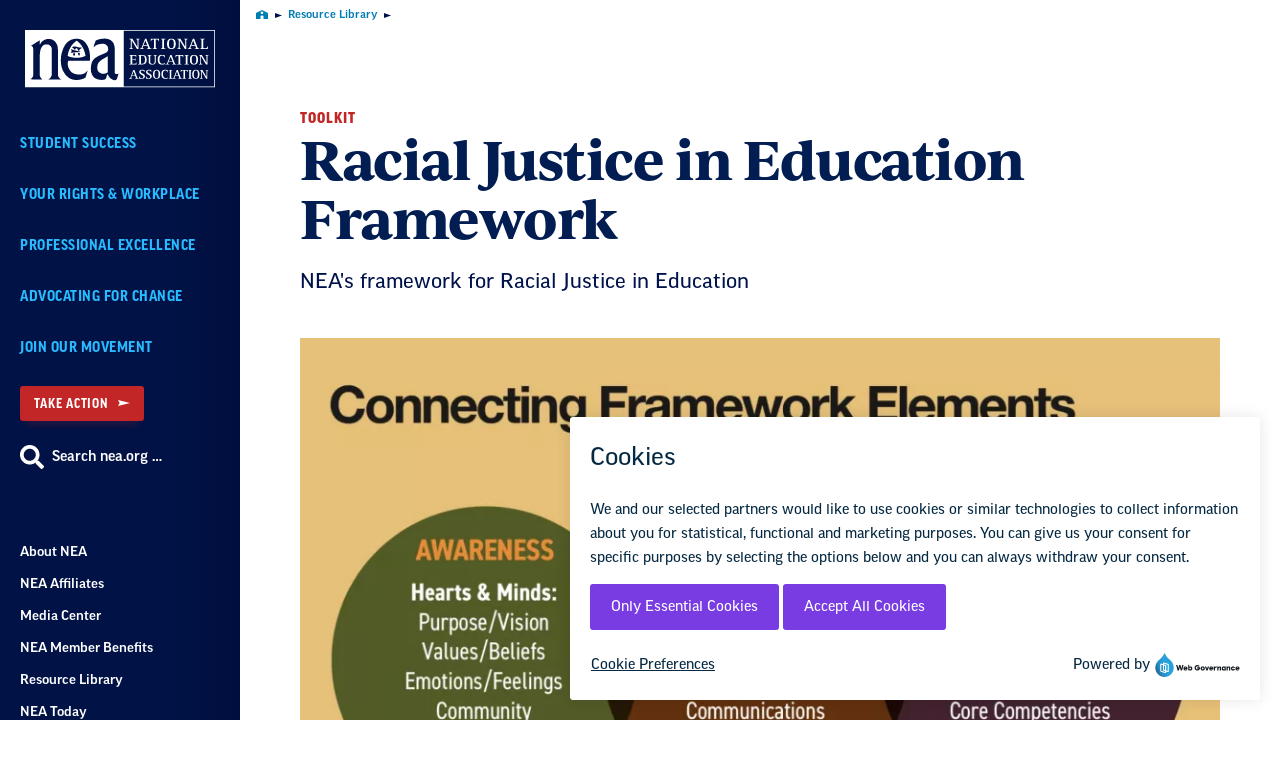

--- FILE ---
content_type: text/html; charset=UTF-8
request_url: https://www.nea.org/resource-library/racial-justice-education-framework
body_size: 20047
content:
<!DOCTYPE html>
<html lang="en" dir="ltr" prefix="og: https://ogp.me/ns#" class="no-js">

  <head>
    <meta charset="utf-8" />
<noscript><style>form.antibot * :not(.antibot-message) { display: none !important; }</style>
</noscript><meta name="description" content="NEA&#039;s framework for Racial Justice in Education" />
<link rel="canonical" href="https://www.nea.org/resource-library/racial-justice-education-framework" />
<meta property="og:title" content="Racial Justice in Education Framework | NEA" />
<meta property="og:description" content="NEA&#039;s framework for Racial Justice in Education" />
<meta property="og:image" content="https://www.nea.org/sites/default/files/styles/1200x630/public/2020-10/Framework.jpg?itok=yp8C1S3H" />
<meta name="twitter:card" content="summary_large_image" />
<meta name="twitter:title" content="Racial Justice in Education Framework | NEA" />
<meta name="twitter:description" content="NEA&#039;s framework for Racial Justice in Education" />
<meta name="twitter:site" content="@NEAToday" />
<meta name="twitter:image" content="https://www.nea.org/sites/default/files/styles/1200x630/public/2020-10/Framework.jpg?itok=yp8C1S3H" />
<meta name="Generator" content="Drupal 10 (https://www.drupal.org)" />
<meta name="MobileOptimized" content="width" />
<meta name="HandheldFriendly" content="true" />
<meta name="viewport" content="width=device-width, initial-scale=1.0" />
<meta class="swiftype" name="type" data-type="enum" content="resource" />
<meta class="swiftype" name="type_friendly" data-type="enum" content="Resource" />
<meta class="swiftype" name="title" data-type="string" content="Racial Justice in Education Framework" />
<meta class="swiftype" name="summary" data-type="text" content="NEA&#039;s framework for Racial Justice in Education" />
<meta class="swiftype" name="issue" data-type="enum" content="3" />
<meta class="swiftype" name="issue" data-type="enum" content="17" />
<meta class="swiftype" name="issue" data-type="enum" content="20" />
<meta class="swiftype" name="resource_type" data-type="enum" content="75" />
<meta class="swiftype" name="resource_type_friendly" data-type="enum" content="Toolkit" />
<meta class="swiftype" name="group_one" data-type="enum" content="75" />
<meta class="swiftype" name="group_one_friendly" data-type="enum" content="Toolkit" />
<meta class="swiftype" name="role" data-type="enum" content="286" />
<meta class="swiftype" name="role_friendly" data-type="enum" content="Affiliate" />
<meta class="swiftype" name="role" data-type="enum" content="49" />
<meta class="swiftype" name="role_friendly" data-type="enum" content="Aspiring Educator" />
<meta class="swiftype" name="role" data-type="enum" content="50" />
<meta class="swiftype" name="role_friendly" data-type="enum" content="College &amp; University Faculty" />
<meta class="swiftype" name="role" data-type="enum" content="51" />
<meta class="swiftype" name="role_friendly" data-type="enum" content="Community Ally" />
<meta class="swiftype" name="role" data-type="enum" content="52" />
<meta class="swiftype" name="role_friendly" data-type="enum" content="Education Support Professional" />
<meta class="swiftype" name="role" data-type="enum" content="53" />
<meta class="swiftype" name="role_friendly" data-type="enum" content="Parent &amp; Caregiver" />
<meta class="swiftype" name="role" data-type="enum" content="54" />
<meta class="swiftype" name="role_friendly" data-type="enum" content="Public Service Employee" />
<meta class="swiftype" name="role" data-type="enum" content="55" />
<meta class="swiftype" name="role_friendly" data-type="enum" content="Retired Educator" />
<meta class="swiftype" name="role" data-type="enum" content="56" />
<meta class="swiftype" name="role_friendly" data-type="enum" content="Specialized Instruction Support Personnel" />
<meta class="swiftype" name="role" data-type="enum" content="57" />
<meta class="swiftype" name="role_friendly" data-type="enum" content="Teacher" />
<meta class="swiftype" name="professional_practice" data-type="enum" content="456" />
<meta class="swiftype" name="professional_practice_friendly" data-type="enum" content="Culturally Responsive Education" />
<meta class="swiftype" name="campaign" data-type="enum" content="451" />
<meta class="swiftype" name="campaign_friendly" data-type="enum" content="Racial and Social Justice" />
<meta class="swiftype" name="top_request" data-type="enum" content="0" />
<meta class="swiftype" name="image" data-type="enum" content="https://www.nea.org/sites/default/files/styles/150x100focalpoint/public/2020-10/Framework.jpg.webp?itok=odnh-51A" />
<meta class="swiftype" name="image_alt" data-type="string" content="Key elements of NEA&#039;s framework" />
<meta class="swiftype" name="publish_date" data-type="date" content="2021-01-11T00:00:00-0500" />
<meta class="swiftype" name="author" data-type="string" content="NEA Center for Social Justice" />
<meta class="swiftype" name="path" data-type="enum" content="/resource-library/racial-justice-education-framework" />
<meta name="gtm:issue" content="Diversity &amp; Inclusion,Racial &amp; Social Justice,Racism &amp; Cultural Bias" />
<meta name="gtm:role" content="Affiliate,Aspiring Educator,College &amp; University Faculty,Community Ally,Education Support Professional,Parent &amp; Caregiver,Public Service Employee,Retired Educator,Specialized Instruction Support Personnel,Teacher" />
<meta name="gtm:propractice" content="Culturally Responsive Education" />

    <title>Racial Justice in Education Framework | NEA</title>

        

          <script async crossorigin="anonymous" src="https://securepubads.g.doubleclick.net/tag/js/gpt.js"></script>
    
    <link rel="stylesheet" media="all" href="/sites/default/files/css/css_5kbMENHIZBwj-I0Yr7exiK8VGgLwKmWOiPeQ6eb79V8.css?delta=0&amp;language=en&amp;theme=locker&amp;include=eJxFjVEKwzAMQy_kJWdyGq81VRNjJ9Defhtj65_00ENyDmjbc_VpjCTfSujLLp5X9MKgQ6pyfiqGeFrYhvZGxs6rs23xk2-SZrNZoLFJJevAf_LOj89DUFwx5MiFQ16RuzPJ" />
<link rel="stylesheet" media="all" href="https://use.typekit.net/uwo0tjl.css" />
<link rel="stylesheet" media="all" href="https://use.typekit.net/sgs1fxq.css" />
<link rel="stylesheet" media="all" href="https://cdn.datatables.net/v/dt/jszip-3.10.1/dt-2.0.3/b-3.0.1/b-html5-3.0.1/b-print-3.0.1/fh-4.0.1/kt-2.12.0/r-3.0.1/rg-1.5.0/sb-1.7.0/sp-2.3.0/sr-1.4.0/datatables.min.css" />
<link rel="stylesheet" media="all" href="/sites/default/files/css/css_UluyVUWB4XzVTFOUFoYnz4lk1IaT0Sx6Sx62F4p4Ee4.css?delta=4&amp;language=en&amp;theme=locker&amp;include=eJxFjVEKwzAMQy_kJWdyGq81VRNjJ9Defhtj65_00ENyDmjbc_VpjCTfSujLLp5X9MKgQ6pyfiqGeFrYhvZGxs6rs23xk2-SZrNZoLFJJevAf_LOj89DUFwx5MiFQ16RuzPJ" />

    <script type="application/json" data-drupal-selector="drupal-settings-json">{"path":{"baseUrl":"\/","pathPrefix":"","currentPath":"node\/12651","currentPathIsAdmin":false,"isFront":false,"currentLanguage":"en"},"pluralDelimiter":"\u0003","suppressDeprecationErrors":true,"nea_monsido":{"hasConsentManager":true},"data":{"extlink":{"extTarget":true,"extTargetAppendNewWindowDisplay":false,"extTargetAppendNewWindowLabel":"(opens in a new window)","extTargetNoOverride":false,"extNofollow":false,"extTitleNoOverride":false,"extNoreferrer":false,"extFollowNoOverride":false,"extClass":"0","extLabel":"(link is external)","extImgClass":false,"extSubdomains":false,"extExclude":"","extInclude":"(.+\\.zoom\\.us)","extCssExclude":"","extCssInclude":"","extCssExplicit":"","extAlert":false,"extAlertText":"This link will take you to an external web site. We are not responsible for their content.","extHideIcons":false,"mailtoClass":"0","telClass":"0","mailtoLabel":"(link sends email)","telLabel":"(link is a phone number)","extUseFontAwesome":false,"extIconPlacement":"before","extPreventOrphan":false,"extFaLinkClasses":"fa fa-external-link","extFaMailtoClasses":"fa fa-envelope-o","extAdditionalLinkClasses":"","extAdditionalMailtoClasses":"","extAdditionalTelClasses":"","extFaTelClasses":"fa fa-phone","allowedDomains":["neadotcom.prod.acquia-sites.com","www.nea.org"],"extExcludeNoreferrer":""}},"domainIdentifier":1,"engineKey":"iRBt5sMbvADZXhnHLG9T","ra":{"engineKey":"ZoU4Gueu5SvMCfLeVrUZ","ra_delegate_internal_api_token":"cZV5j6PvIf4Jn2jZ4vQ84y2r5ZC1o8h64aC0WPcwYdaOiuCGL4h5ICyLaeiL59YcriU0wqxvW21I2lNd","ra_year":"2025"},"ads":{"defaultAdUnitPath":"\/310922\/nea.org(new)","baseDivId":"div-gpt-ad-1582153075652-","staticAdSlots":2,"fetchMarginPercent":100,"renderMarginPercent":100,"mobileScaling":2,"suppressAds":false,"isRAA":false},"config":{"HAS_GTM":true,"GDPR_COOKIE_EXPIRATION_DAYS":365,"GTM_ID":"GTM-P93V35G"},"user":{"uid":0,"permissionsHash":"be5ea86e2e77412d9779b441f6baac6bf8fbebb1fd8ccfcd535ba7097eae1190"}}</script>
<script src="/sites/default/files/js/js_uDefzMfxs9rjEE4_dieaXgAYLoc-nOXPzAozmA9uRXU.js?scope=header&amp;delta=0&amp;language=en&amp;theme=locker&amp;include=eJx1ikEKwzAMBD8U6ieZrbykJrIULAX6_JaGQi45zQwM36ndttLmsUMfPHNRl42zoMVfV_UndDGiDrfozcvFq3xJyzpgWDlvv0hkj-wSvyWIKa9youJIFx-7MvkBGu88sQ"></script>
<script src="/modules/custom/nea_suite/modules/nea_monsido/js/ga-and-ads-consent.js?t99z5w" defer></script>
<script src="/themes/custom/locker/js/ads.js?t99z5w" defer></script>
<script src="/sites/default/files/js/js_vRsDkb3qC_GqbDt9pIEzPb2P5fGXJtZ6r_EGzBhrJ9Q.js?scope=header&amp;delta=3&amp;language=en&amp;theme=locker&amp;include=eJx1ikEKwzAMBD8U6ieZrbykJrIULAX6_JaGQi45zQwM36ndttLmsUMfPHNRl42zoMVfV_UndDGiDrfozcvFq3xJyzpgWDlvv0hkj-wSvyWIKa9youJIFx-7MvkBGu88sQ"></script>
<script src="https://monsido-consent.com/v1/mcm.js" async></script>


    
    <link rel="apple-touch-icon" sizes="180x180" href="/themes/custom/locker/storybook/favicons/apple-touch-icon.png">
    <link rel="icon" type="image/png" sizes="32x32" href="/themes/custom/locker/storybook/favicons/favicon-32x32.png">
    <link rel="icon" type="image/png" sizes="16x16" href="/themes/custom/locker/storybook/favicons/favicon-16x16.png">
    <link rel="manifest" href="/themes/custom/locker/storybook/favicons/site.webmanifest">
    <meta name="msapplication-TileColor" content="#ffffff">
    <meta name="theme-color" content="#ffffff">

    
    
  </head>

  <body  class="path-node page-node-type-resource">
      <!--[if lte IE 8]>
      <p class="browserupgrade">You are using an <strong>outdated</strong> browser. Please <a href="https://browsehappy.com/">upgrade your browser</a> to improve your experience.</p>
      <![endif]-->
      <div class="page-wrapper">
        <a id="bypass-link-main" class="screen-reader-text" href="#main" data-swiftype-index="false">Skip Navigation</a>
        
          <div class="dialog-off-canvas-main-canvas" data-off-canvas-main-canvas>
    <div class="page">

    



<!-- BEGIN OUTPUT from 'layout/header.html.twig' -->
<header class="header__wrapper js-global-nav js-hide-on-scroll u-bg-primary-very-dark u-before-is-open-bg-primary-very-dark-6 is-logged-out"
  data-swiftype-index="false">
  <div class="header__container js-sticky">
    <nav class="header__small">
      <a href="/" class="header__logo">
        <picture>
          <source srcset="" sizes="100vw" />
          <img src="/themes/custom/locker/storybook/images/sample/NEA-logo-small.svg"
            alt="National Education Association logo"
            title="" />
        </picture>
      </a>
      <button class="header__small-btn js-global-nav-open u-primary-bright-light"
        aria-expanded="false"
        aria-controls="mobile-nav-764363138">
        <svg xmlns="http://www.w3.org/2000/svg"
          width="22"
          height="17"
          viewBox="0 0 22 17"
          aria-hidden="true">
          <g fill="currentColor" fill-rule="nonzero">
            <path d="M0 0H22V3H0zM0 7H22V10H0zM0 14H22V17H0z" />
          </g>
        </svg>
        <span class="header__small-btn-label">Menu</span>
      </button>
    </nav>
    <button class="header__small-close-btn js-global-nav-close u-primary-bright-light"
      aria-hidden="true"
      tabindex="0">
      <svg xmlns="http://www.w3.org/2000/svg"
        width="36"
        height="36"
        viewBox="0 0 36 36"
        aria-hidden="true">
        <g fill="none" fill-rule="nonzero">
          <circle cx="18" cy="18" r="18" fill="currentColor" />
          <path fill="#001246"
            d="M19.806 27.414L19.806 19.806 27.414 19.806 27.414 16.194 19.806 16.194 19.806 8.586 16.194 8.586 16.194 16.194 8.586 16.194 8.586 19.806 16.194 19.806 16.194 27.414z"
            transform="rotate(45 18 18)" />
        </g>
      </svg>Close
    </button>
    <div class="header js-global-nav-target js-hide-show u-bg-primary-very-dark "
      id="mobile-nav-764363138"
      aria-hidden="false">
      <nav class="header__primary-nav" aria-label="Primary">
        <a href="/" class="header__logo">
          <picture>
            <source srcset="" sizes="100vw" />
            <img id="desktopLogo" src="/themes/custom/locker/storybook/images/sample/NEA_logo.svg"
              alt="National Education Association logo"
              title="" />
          </picture>
        </a>
                  
  
              <ul class="primary-nav">
    
                                                                          <li class="primary-nav__item u-is-open-bg-primary-bright-light-gradient js-global-nav-child-menu" aria-haspopup="true">
                  <a href="/student-success" class="primary-nav__item-link u-primary-bright-light u-before-bg-primary-bright-light u-parent-is-active-hover-primary-bright-light" data-drupal-link-system-path="node/71">Student Success</a>
                      </li>
                                                                          <li class="primary-nav__item u-is-open-bg-primary-bright-light-gradient js-global-nav-child-menu" aria-haspopup="true">
                  <a href="/your-rights-workplace" class="primary-nav__item-link u-primary-bright-light u-before-bg-primary-bright-light u-parent-is-active-hover-primary-bright-light" data-drupal-link-system-path="node/76">Your Rights &amp; Workplace</a>
                      </li>
                                                                          <li class="primary-nav__item u-is-open-bg-primary-bright-light-gradient js-global-nav-child-menu" aria-haspopup="true">
                  <a href="/professional-excellence" class="primary-nav__item-link u-primary-bright-light u-before-bg-primary-bright-light u-parent-is-active-hover-primary-bright-light" data-drupal-link-system-path="node/81">Professional Excellence</a>
                      </li>
                                                                          <li class="primary-nav__item u-is-open-bg-primary-bright-light-gradient js-global-nav-child-menu" aria-haspopup="true">
                  <a href="/advocating-for-change" class="primary-nav__item-link u-primary-bright-light u-before-bg-primary-bright-light u-parent-is-active-hover-primary-bright-light" data-drupal-link-system-path="node/86">Advocating for Change</a>
                      </li>
                                                                          <li class="primary-nav__item u-is-open-bg-primary-bright-light-gradient js-global-nav-child-menu" aria-haspopup="true">
                  <a href="/join-our-movement" class="primary-nav__item-link u-primary-bright-light u-before-bg-primary-bright-light u-parent-is-active-hover-primary-bright-light" data-drupal-link-system-path="node/91">Join Our Movement</a>
                      </li>
        </ul>
    



              </nav>

              <div class="header__take-action">
          <a href="/advocating-for-change/action-center/take-action" class="btn btn--secondary primary-nav-action-button">
            Take Action
            <svg xmlns="http://www.w3.org/2000/svg" width="16" height="8" viewBox="0 0 16 8">
              <path fill="currentColor" fill-rule="nonzero" d="M75 18L91 22 75 26 77.228 22z" transform="translate(-75 -18)"/>
            </svg>
          </a>
        </div>
      
      <div class="header__search-wrapper">
        <button class="header__search-btn js-hide-show-trigger u-hover-primary-bright-light u-before-bg-primary-bright-light u-svg-hover-primary-bright-light u-sans-serif u-type-14"
          aria-label="Search"
          aria-expanded="false"
          aria-controls="search-672135345">
          <svg xmlns="http://www.w3.org/2000/svg"
            width="24"
            height="24"
            viewBox="0 0 24 24"
            aria-hidden="true">
            <path fill="currentColor"
              fill-rule="evenodd"
              d="M43.6718743,400.765624 C43.8906286,400.984375 44,401.249998 44,401.562499 C44,401.875001 43.8906286,402.140623 43.6718743,402.359374 L42.3593771,403.671874 C42.1406229,403.890625 41.875,404 41.5625029,404 C41.25,404 40.9843771,403.890625 40.7656229,403.671874 L36.0781257,398.984374 C35.8593714,398.765623 35.75,398.5 35.75,398.187497 L35.75,397.437497 C33.9999886,398.812506 32.0000114,399.5 29.75,399.5 C27.0624857,399.5 24.7656343,398.546884 22.8593749,396.640623 C20.9531154,394.734366 20,392.437514 20,389.75 C20,387.062486 20.9531154,384.765634 22.8593749,382.859377 C24.7656343,380.953114 27.0624857,380 29.75,380 C32.4375143,380 34.7343657,380.953114 36.6406229,382.859377 C38.5468857,384.765634 39.5,387.062486 39.5,389.75 C39.5,392.000011 38.8125086,393.999989 37.4374971,395.75 L38.1874971,395.75 C38.5,395.75 38.7656229,395.859371 38.9843771,396.078126 L43.6718743,400.765624 Z M25.4843749,394.015623 C26.67188,395.17188 28.0937429,395.75 29.75,395.75 C31.4062571,395.75 32.8203086,395.164069 33.9921886,393.992189 C35.1640686,392.820309 35.75,391.406257 35.75,389.75 C35.75,388.093743 35.1640686,386.679691 33.9921886,385.507811 C32.8203086,384.335931 31.4062571,383.75 29.75,383.75 C28.0937429,383.75 26.6796914,384.335931 25.5078126,385.507811 C24.3359314,386.679691 23.75,388.093743 23.75,389.75 C23.75,391.406257 24.3281194,392.82812 25.4843749,394.015623 Z"
              transform="translate(-20 -380)" />
          </svg>Search nea.org &hellip;
        </button>
        <div class="header__search-modal js-hide-show-target u-bg-primary-light-gradient-transparent"
          id="search-672135345">
          <div class="header__search">
            <div class="header__search-title-wrapper u-border-color-primary-medium-dark">
              <h2 class="header__search-title u-primary-very-dark u-serif u-type-52 u-type-until-bp-small-36">
                Search
              </h2>
              <button class="header__search-close js-hide-show-trigger u-primary-medium-dark u-hover-primary-medium-dark-2">
                Close<svg xmlns="http://www.w3.org/2000/svg"
                  width="36"
                  height="36"
                  viewBox="0 0 36 36"
                  aria-hidden="true">
                  <g fill="none" fill-rule="nonzero">
                    <circle cx="18" cy="18" r="18" fill="currentColor" />
                    <path fill="#FFFFFF"
                      d="M19.806 27.414L19.806 19.806 27.414 19.806 27.414 16.194 19.806 16.194 19.806 8.586 16.194 8.586 16.194 16.194 8.586 16.194 8.586 19.806 16.194 19.806 16.194 27.414z"
                      transform="rotate(45 18 18)" />
                  </g>
                </svg>
              </button>
            </div>
                        <form action="/search" class="header__search-fields u-input-text-focus-primary-medium-dark" role="search">
              <div class="input-text__wrapper">
                <label for="header-search" class="visuallyhidden">
                  Search
                </label>
                <input type="text"
                  class="input-text js-hide-show-focus"
                  name="keys"
                  id="header-search"
                  autocomplete="off" />
                <div class="autocomplete-results">
                  <h4>
                    Suggested Results
                  </h4>
                  <ul class="autocomplete-results__list"></ul>
                  <a href="" class="autocomplete-results__see-all">See All</a>
                </div>
              </div>
              <button type="submit" class="btn--large btn">
                Search
              </button>
            </form>
          </div>
        </div>
      </div>
              <nav class="header__institutional-nav" aria-label="Institutional">
          
  
              <ul class="institutional-nav">
    
                                                                                                    <li class="institutional-nav__item u-is-open-bg-primary-bright-light-gradient js-global-nav-child-menu" aria-haspopup="true">
                  <a href="/about-nea" class="institutional-nav__item-link u-before-bg-primary-bright-light u-hover-primary-bright-light u-sans-serif u-type-13" data-drupal-link-system-path="node/56">            About NEA
                      </a>
                      </li>
                                                                      <li class="institutional-nav__item u-is-open-bg-primary-bright-light-gradient" aria-haspopup="false">
                  <a href="/nea-affiliates" class="institutional-nav__item-link u-before-bg-primary-bright-light u-hover-primary-bright-light u-sans-serif u-type-13" data-drupal-link-system-path="node/166">NEA Affiliates</a>
                      </li>
                                                                                                    <li class="institutional-nav__item u-is-open-bg-primary-bright-light-gradient js-global-nav-child-menu" aria-haspopup="true">
                  <a href="/media-center" class="institutional-nav__item-link u-before-bg-primary-bright-light u-hover-primary-bright-light u-sans-serif u-type-13" data-drupal-link-system-path="node/151">            Media Center
                      </a>
                      </li>
                                                                      <li class="institutional-nav__item u-is-open-bg-primary-bright-light-gradient" aria-haspopup="false">
                  <a href="https://www.neamb.com/" class="institutional-nav__item-link u-before-bg-primary-bright-light u-hover-primary-bright-light u-sans-serif u-type-13">NEA Member Benefits</a>
                      </li>
                                                                      <li class="institutional-nav__item u-is-open-bg-primary-bright-light-gradient" aria-haspopup="false">
                  <a href="/resource-library" class="institutional-nav__item-link u-before-bg-primary-bright-light u-hover-primary-bright-light u-sans-serif u-type-13" data-drupal-link-system-path="resource-library">Resource Library</a>
                      </li>
                                                                                                    <li class="institutional-nav__item u-is-open-bg-primary-bright-light-gradient js-global-nav-child-menu" aria-haspopup="true">
                  <a href="/nea-today" class="institutional-nav__item-link u-before-bg-primary-bright-light u-hover-primary-bright-light u-sans-serif u-type-13" data-drupal-link-system-path="node/27906">            NEA Today
                      </a>
                      </li>
        </ul>
    



        </nav>
      
                      <div class="header__more-sites js-expand u-bg-primary-bright-light-gradient">
          <button class="header__more-sites__title js-expand-toggle u-before-bg-primary-bright-light u-hover-primary-bright-light u-svg-primary-bright-light u-g-fill-primary-bright-light u-sans-serif u-type-13"
            aria-expanded="false"
            aria-controls="moresites-1733672161">
            More NEA Sites<svg xmlns="http://www.w3.org/2000/svg"
              width="10"
              height="10"
              viewBox="0 0 10 10"
              aria-hidden="true">
              <g fill="#28BBFF" fill-rule="evenodd">
                <path d="M0 4H10V6H0z" />
                <path d="M0 4L10 4 10 6 0 6z"
                  transform="rotate(90 5 5)"
                  class="plus-icon-vertical" />
              </g>
            </svg>
          </button>
          <ul class="header__more-sites__list js-expand-target"
            id="moresites-1733672161">
            <li class="header__more-sites__item">
              <a href="https://educationvotes.nea.org/"
                class="header__more-sites__item-link u-before-bg-primary-bright-light u-hover-primary-bright-light u-sans-serif u-type-13">
                EdVotes
              </a>
            </li>
            <li class="header__more-sites__item">
              <a href="https://www.mynea360.org/"
                class="header__more-sites__item-link u-before-bg-primary-bright-light u-hover-primary-bright-light u-sans-serif u-type-13">
                EdCommunities
              </a>
            </li>
            <li class="header__more-sites__item">
              <a href="https://www.neafoundation.org/"
                class="header__more-sites__item-link u-before-bg-primary-bright-light u-hover-primary-bright-light u-sans-serif u-type-13">
                NEA Foundation
              </a>
            </li>
          </ul>
        </div>
      
      <div class="header__bottom">
        <a href="/about-nea/contact-us" class="header__contact u-before-bg-primary-bright-light u-hover-primary-bright-light u-sans-serif u-type-13">Contact Us</a>
        <nav aria-label="Social">
          <ul class="header__social">

                          <li>
                <a href="https://www.facebook.com/neatoday"
                  class="header__social-link u-svg-hover-primary-bright-light"
                  target="_blank"
                  aria-label="Facebook">
                  <svg xmlns="http://www.w3.org/2000/svg"
                    width="22"
                    height="22"
                    viewBox="0 0 22 22"
                    aria-hidden="true">
                    <path fill="currentColor"
                      fill-rule="evenodd"
                      d="M21,3.75 L21,20.25 C21,20.8750029 20.7812514,21.406248 20.3437486,21.8437497 C19.9062457,22.2812522 19.3750057,22.5 18.75,22.5 L14.7656229,22.5 L14.7656229,14.2031257 L17.5781257,14.2031257 L18,11.0156229 L14.7656229,11.0156229 L14.7656229,9 C14.7656229,8.65624571 14.7968743,8.38281143 14.8593771,8.17968571 C14.9218743,7.97656 15.0781257,7.80468571 15.3281257,7.66406286 C15.5781257,7.52343429 15.9062457,7.45312571 16.3125029,7.45312571 L18,7.45312571 L18,4.64062286 C17.3437486,4.54687429 16.5312571,4.5 15.5625029,4.5 C14.3124914,4.5 13.3203143,4.86718286 12.5859371,5.60156 C11.85156,6.33594286 11.4843771,7.35936571 11.4843771,8.67187429 L11.4843771,11.0156229 L8.625,11.0156229 L8.625,14.2031257 L11.4843771,14.2031257 L11.4843771,22.5 L2.25,22.5 C1.62499714,22.5 1.093752,22.2812522 0.656250286,21.8437497 C0.218747829,21.406248 0,20.8750029 0,20.25 L0,3.75 C0,3.12499429 0.218747829,2.59375429 0.656250286,2.15625143 C1.093752,1.71874857 1.62499714,1.5 2.25,1.5 L18.75,1.5 C19.3750057,1.5 19.9062457,1.71874857 20.3437486,2.15625143 C20.7812514,2.59375429 21,3.12499429 21,3.75 Z"
                      transform="translate(.5 -1)" />
                  </svg>
                </a>
              </li>
            
                          <li>
                <a href="https://bsky.app/profile/neatoday.bsky.social"
                   class="header__social-link u-svg-hover-primary-bright-light"
                   aria-label="Bluesky">
                  <svg xmlns="http://www.w3.org/2000/svg"
                       width="23"
                       height="20.251">
                    <path fill="currentColor" fill-rule="nonzero" d="M4.986 1.363c2.636 1.98 5.473 5.994 6.514 8.148 1.041-2.154 3.878-6.168 6.514-8.148C19.917-.065 23-1.17 23 2.346c0 .703-.403 5.9-.639 6.745-.82 2.934-3.813 3.682-6.474 3.229 4.652.792 5.835 3.414 3.28 6.036-4.854 4.98-6.976-1.25-7.52-2.846-.1-.292-.146-.43-.147-.313 0-.116-.047.02-.147.313-.544 1.597-2.666 7.827-7.52 2.846-2.555-2.622-1.372-5.244 3.28-6.036-2.661.453-5.653-.295-6.474-3.23C.403 8.248 0 3.05 0 2.347 0-1.17 3.083-.065 4.986 1.363Z"/>
                  </svg>
                </a>
              </li>
            
            
                          <li>
                <a href="https://www.instagram.com/neatoday"
                  class="header__social-link u-svg-hover-primary-bright-light"
                  target="_blank"
                  aria-label="Instagram">
                  <svg xmlns="http://www.w3.org/2000/svg"
                    width="24"
                    height="24"
                    viewBox="0 0 24 24"
                    aria-hidden="true">
                    <path fill="currentColor"
                      fill-rule="evenodd"
                      d="M78.3359385,7.88671977 C79.4869833,6.73566878 80.8749934,6.16015876 82.4999996,6.16015876 C84.1250059,6.16015876 85.5045535,6.7272064 86.6386736,7.86132644 C87.7727936,8.99544648 88.3398412,10.3749941 88.3398412,12.0000004 C88.3398412,13.6250066 87.7727936,15.0045543 86.6386736,16.1386743 C85.5045535,17.2727925 84.1250059,17.8398445 82.4999996,17.8398445 C80.8749934,17.8398445 79.4954457,17.2727925 78.3613257,16.1386743 C77.2272081,15.0045543 76.6601567,13.6250066 76.6601567,12.0000004 C76.6601567,10.3749941 77.2187445,9.00391505 78.3359385,7.88671977 Z M79.8085971,14.6914088 C80.5533919,15.4362038 81.4505158,15.8085919 82.4999996,15.8085919 C83.5494835,15.8085919 84.4466135,15.4362038 85.1914081,14.6914088 C85.9362031,13.9466143 86.3085974,13.0494842 86.3085974,12.0000004 C86.3085974,10.9505165 85.9362031,10.0533865 85.1914081,9.30859172 C84.4466135,8.56379694 83.5494835,8.19140883 82.4999996,8.19140883 C81.4505158,8.19140883 80.5533919,8.56379694 79.8085971,9.30859172 C79.0637962,10.0533865 78.6914081,10.9505165 78.6914081,12.0000004 C78.6914081,13.0494842 79.0637962,13.9466143 79.8085971,14.6914088 Z M89.5078108,4.9921892 C89.7786503,5.22916682 89.9140608,5.53384969 89.9140608,5.90625018 C89.9140608,6.27865067 89.7871127,6.6002583 89.5332041,6.87109164 C89.2792956,7.14193117 88.9661503,7.27734165 88.5937498,7.27734165 C88.2213555,7.27734165 87.8997417,7.14193117 87.6289084,6.87109164 C87.358075,6.6002583 87.2226583,6.27865067 87.2226583,5.90625018 C87.2226583,5.53384969 87.358075,5.22070444 87.6289084,4.96679586 C87.8997417,4.71288728 88.2213555,4.58593918 88.5937498,4.58593918 C88.9661503,4.58593918 89.2708332,4.72135585 89.5078108,4.9921892 Z M93.8242195,7.32812213 C93.8580752,8.24218931 93.875,9.79946555 93.875,12.0000004 C93.875,14.2005352 93.8580752,15.7578115 93.8242195,16.6718786 C93.7226586,18.73699 93.1048243,20.3365837 91.9707042,21.4707038 C90.8365842,22.6048244 89.2369898,23.2057296 87.1718779,23.2734383 C86.2578107,23.3411469 84.7005344,23.3750008 82.4999996,23.3750008 C80.299471,23.3750008 78.7421947,23.3411469 77.8281275,23.2734383 C75.7630106,23.1718753 74.1718805,22.5625063 73.0546877,21.4453129 C72.6145814,21.039061 72.2591162,20.5651076 71.988281,20.0234385 C71.7174464,19.4817687 71.522787,18.9570342 71.4042969,18.4492195 C71.2858067,17.9414042 71.2265625,17.348962 71.2265625,16.6718786 C71.1588538,15.7578115 71.125,14.2005352 71.125,12.0000004 C71.125,9.79946555 71.1588538,8.22526454 71.2265625,7.27734165 C71.3281255,5.2460854 71.9374943,3.6718782 73.0546877,2.55468911 C74.1718805,1.40363812 75.7630106,0.777341434 77.8281275,0.675780478 C78.7421947,0.641924762 80.299471,0.625 82.4999996,0.625 C84.7005344,0.625 86.2578107,0.641924762 87.1718779,0.675780478 C89.2369898,0.777341434 90.8365842,1.39517574 91.9707042,2.52929578 C93.1048243,3.66341582 93.7226586,5.26301016 93.8242195,7.32812213 Z M91.3867194,18.7031256 C91.4882804,18.432291 91.5729166,18.0852895 91.640628,17.6621097 C91.7083333,17.2389306 91.7591137,16.7311215 91.7929695,16.1386743 C91.8268252,15.546221 91.8437499,15.0638033 91.8437499,14.691409 C91.8437499,14.3190086 91.8437499,13.7942728 91.8437499,13.1171895 C91.8437499,12.4400999 91.8437499,12.0592432 91.8437499,11.9746071 C91.8437499,11.8899709 91.8437499,11.5175828 91.8437499,10.8574242 C91.8437499,10.1972656 91.8437499,9.68099221 91.8437499,9.30859172 C91.8437499,8.93619743 91.8268252,8.45377979 91.7929695,7.86132644 C91.7591137,7.26887927 91.7083333,6.7610683 91.640628,6.33789353 C91.5729166,5.91471256 91.4882804,5.5677116 91.3867194,5.29687825 C90.9804694,4.24738822 90.2526118,3.51953057 89.2031279,3.11328056 C88.9322884,3.0117196 88.5852874,2.92708341 88.1621127,2.85937817 C87.7389317,2.79166674 87.2311207,2.74088626 86.6386736,2.70703055 C86.0462202,2.67317483 85.572265,2.65625007 85.2167954,2.65625007 C84.8613259,2.65625007 84.3365902,2.65625007 83.6425758,2.65625007 C82.9485677,2.65625007 82.567711,2.65625007 82.4999996,2.65625007 C82.4322944,2.65625007 82.0599001,2.65625007 81.3828105,2.65625007 C80.7057272,2.65625007 80.1809914,2.65625007 79.8085971,2.65625007 C79.4361967,2.65625007 78.953779,2.67317483 78.3613257,2.70703055 C77.7688785,2.74088626 77.26107,2.79166674 76.8378909,2.85937817 C76.4147118,2.92708341 76.0677096,3.0117196 75.796875,3.11328056 C74.7473905,3.51953057 74.0195335,4.24738822 73.613281,5.29687825 C73.5117182,5.5677116 73.4270839,5.91471256 73.3593749,6.33789353 C73.2916666,6.7610683 73.2408855,7.26887927 73.207031,7.86132644 C73.1731772,8.45377979 73.1562499,8.92773504 73.1562499,9.28320458 C73.1562499,9.63867412 73.1562499,10.1634098 73.1562499,10.8574242 C73.1562499,11.5514385 73.1562499,11.932289 73.1562499,12.0000004 C73.1562499,12.1354171 73.1562499,12.4485685 73.1562499,12.9394547 C73.1562499,13.4303409 73.1562499,13.8365847 73.1562499,14.1582047 C73.1562499,14.4798186 73.1647135,14.894531 73.1816408,15.4023419 C73.198568,15.9101591 73.2239582,16.3417962 73.2578127,16.6972658 C73.2916672,17.0527353 73.3424477,17.4166654 73.4101566,17.7890628 C73.477865,18.1614608 73.5455727,18.4661455 73.613281,18.7031256 C74.053388,19.7526101 74.781245,20.4804671 75.796875,20.8867196 C76.0677096,20.9882824 76.4147118,21.0729167 76.8378909,21.1406257 C77.26107,21.2083347 77.7688785,21.2591151 78.3613257,21.2929696 C78.953779,21.3268241 79.4277343,21.3437507 79.7832038,21.3437507 C80.1386733,21.3437507 80.6634091,21.3437507 81.3574234,21.3437507 C82.0514377,21.3437507 82.4322944,21.3437507 82.4999996,21.3437507 C82.6015606,21.3437507 82.9824172,21.3437507 83.6425758,21.3437507 C84.3027406,21.3437507 84.8190078,21.3437507 85.1914083,21.3437507 C85.5638026,21.3437507 86.0462202,21.3268241 86.6386736,21.2929696 C87.2311207,21.2591151 87.7389317,21.2083347 88.1621127,21.1406257 C88.5852874,21.0729167 88.9322884,20.9882824 89.2031279,20.8867196 C90.2526118,20.4466132 90.9804694,19.7187556 91.3867194,18.7031256 Z"
                      transform="translate(-70.5)" />
                  </svg>
                </a>
              </li>
            
                          <li>
                <a href="https://www.threads.net/@neatoday"
                  class="header__social-link u-svg-hover-primary-bright-light"
                  aria-label="Threads">
                  <svg xmlns="http://www.w3.org/2000/svg" width="21.055" height="24"><path fill="currentColor" fill-rule="nonzero" aria-hidden="true" d="M10.714 24h-.008c-3.58-.024-6.333-1.205-8.184-3.509C.878 18.44.03 15.586 0 12.01v-.017c.029-3.579.878-6.43 2.525-8.482C4.373 1.205 7.128.024 10.706 0h.015c2.745.02 5.042.725 6.825 2.098 1.678 1.29 2.859 3.13 3.51 5.467l-2.04.569c-1.105-3.96-3.898-5.984-8.305-6.015-2.909.022-5.11.936-6.54 2.717C2.834 6.504 2.143 8.914 2.117 12c.026 3.086.717 5.496 2.057 7.164 1.43 1.783 3.63 2.698 6.54 2.717 2.623-.02 4.358-.631 5.8-2.045 1.647-1.613 1.618-3.593 1.09-4.798-.31-.71-.874-1.3-1.634-1.75-.192 1.352-.622 2.446-1.284 3.272-.886 1.102-2.141 1.704-3.73 1.79-1.202.065-2.362-.218-3.26-.801-1.062-.689-1.684-1.74-1.751-2.964-.065-1.19.408-2.285 1.33-3.082.88-.76 2.119-1.207 3.583-1.291a13.853 13.853 0 0 1 3.019.142c-.125-.742-.375-1.332-.749-1.757-.514-.586-1.308-.883-2.36-.89h-.028c-.845 0-1.992.232-2.722 1.32L6.262 7.847C7.24 6.394 8.83 5.592 10.74 5.592h.043c3.195.02 5.098 1.975 5.287 5.388.108.046.216.094.322.142 1.49.7 2.58 1.761 3.154 3.07.796 1.82.87 4.79-1.548 7.158-1.85 1.81-4.095 2.628-7.277 2.65h-.007Zm1.003-11.69c-.243 0-.487.007-.74.021-1.835.103-2.98.946-2.915 2.143.067 1.256 1.452 1.839 2.784 1.767 1.224-.065 2.817-.543 3.086-3.71a10.5 10.5 0 0 0-2.215-.221Z"/></svg>
                </a>
              </li>
                                                            
          </ul>
        </nav>
              </div>
          </div>



    
      <div class="primary-nav__children">

                  
  
  
  
    
      
                            
          <div class="primary-nav__children-item-wrapper js-global-nav-children-item  " data-parent="Student Success">
            <span class="primary-nav__children-arrow" aria-hidden="true"></span>

              
  
    
      
                  <div class="primary-nav__children-item">
        
        <a href="/great-public-schools" class="primary-nav__child-link" data-drupal-link-system-path="node/591">Great Public Schools</a>

              
        
        <a href="/engaged-families-communities" class="primary-nav__child-link" data-drupal-link-system-path="node/596">Engaged Families &amp; Communities</a>

              
        
        <a href="/healthy-schools" class="primary-nav__child-link" data-drupal-link-system-path="node/23391">School Health &amp; Safety</a>

              
        
        <a href="/student-success/recruit-and-retain-educators" class="primary-nav__child-link" data-drupal-link-system-path="node/23801">Recruit &amp; Retain Educators</a>

              
        
        <a href="/student-success/teacher-quality" class="primary-nav__child-link" data-drupal-link-system-path="node/386">Teacher Quality</a>

              
        
        <a href="/student-success/standardized-testing-student-assessment" class="primary-nav__child-link" data-drupal-link-system-path="node/25506">Student Assessments</a>

                  </div>
              
    
  


          </div>
        
      
                            
          <div class="primary-nav__children-item-wrapper js-global-nav-children-item  " data-parent="Your Rights &amp; Workplace">
            <span class="primary-nav__children-arrow" aria-hidden="true"></span>

              
  
    
      
                  <div class="primary-nav__children-item">
        
        <a href="/your-rights-workplace/fair-pay-benefits" class="primary-nav__child-link" data-drupal-link-system-path="node/606">Fair Pay &amp; Benefits</a>

              
        
        <a href="/your-rights-workplace/union-educator-voice" class="primary-nav__child-link" data-drupal-link-system-path="node/21836">Union &amp; Educator Voice</a>

              
        
        <a href="/student-debt-support" class="primary-nav__child-link" data-drupal-link-system-path="node/17406">Student Debt Support</a>

              
        
        <a href="/your-rights-workplace/inclusive-workplaces" class="primary-nav__child-link" data-drupal-link-system-path="node/3916">Inclusive Workplaces</a>

              
        
        <a href="/your-rights-workplace/resource-library" class="primary-nav__child-link" data-drupal-link-system-path="node/9591">Resource Library</a>

                  </div>
              
    
  


          </div>
        
      
                            
          <div class="primary-nav__children-item-wrapper js-global-nav-children-item  " data-parent="Professional Excellence">
            <span class="primary-nav__children-arrow" aria-hidden="true"></span>

              
  
    
      
                  <div class="primary-nav__children-item">
        
        <a href="/professional-excellence/just-equitable-schools" class="primary-nav__child-link" data-drupal-link-system-path="node/14376">Just &amp; Equitable Schools</a>

              
        
        <a href="/student-engagement" class="primary-nav__child-link" data-drupal-link-system-path="node/621">Student Engagement</a>

              
        
        <a href="/professional-learning" class="primary-nav__child-link" data-drupal-link-system-path="node/631">Professional Learning</a>

              
        
        <a href="/leadership-development" class="primary-nav__child-link" data-drupal-link-system-path="node/636">Leadership Development</a>

              
        
        <a href="/professional-excellence/conferences-events" class="primary-nav__child-link" data-drupal-link-system-path="node/641">Conferences &amp; Events</a>

                  </div>
              
    
  


          </div>
        
      
                            
          <div class="primary-nav__children-item-wrapper js-global-nav-children-item  " data-parent="Advocating for Change">
            <span class="primary-nav__children-arrow" aria-hidden="true"></span>

              
  
    
      
                  <div class="primary-nav__children-item">
        
        <a href="/advocating-for-change/action-center" class="primary-nav__child-link" data-drupal-link-system-path="node/17561">Action Center</a>

              
        
        <a href="/advocating-for-change/protect" class="primary-nav__child-link" data-drupal-link-system-path="node/34201">Protect Public Schools</a>

              
        
        <a href="/advocating-for-change/racial-social-justice" class="primary-nav__child-link" data-drupal-link-system-path="node/26006">Racial &amp; Social Justice</a>

              
        
        <a href="/advocating-for-change/funding-for-students-and-schools" class="primary-nav__child-link" data-drupal-link-system-path="node/896">Funding for Students &amp; Schools</a>

              
        
        <a href="/advocating-for-change/educator-pay-benefits" class="primary-nav__child-link" data-drupal-link-system-path="node/906">Educator Pay &amp; Benefits</a>

              
        
        <a href="https://www.nea.org/advocating-for-change/new-from-nea" class="primary-nav__child-link">New From NEA</a>

                  </div>
              
    
  


          </div>
        
      
                            
          <div class="primary-nav__children-item-wrapper js-global-nav-children-item  " data-parent="Join Our Movement">
            <span class="primary-nav__children-arrow" aria-hidden="true"></span>

              
  
    
      
                  <div class="primary-nav__children-item">
        
        <a href="/join-our-movement/become-a-member" class="primary-nav__child-link" data-drupal-link-system-path="node/20566">Become A Member</a>

              
        
        <a href="/join-our-movement/become-a-community-ally" class="primary-nav__child-link" data-drupal-link-system-path="node/651">Become a Community Ally</a>

              
        
        <a href="/join-our-movement/connect-us" class="primary-nav__child-link" data-drupal-link-system-path="node/656">Connect with Us</a>

              
        
        <a href="/join-our-movement/join-a-campaign" class="primary-nav__child-link" data-drupal-link-system-path="node/661">Join a Campaign</a>

              
        
        <a href="/join-our-movement/donate" class="primary-nav__child-link" data-drupal-link-system-path="node/666">Donate</a>

                  </div>
              
    
  


          </div>
        
      
    
  




        
                  
  
  
  
    
      
                            
          <div class="primary-nav__children-item-wrapper js-global-nav-children-item js-is-institutional " data-parent="About NEA">
            <span class="primary-nav__children-arrow" aria-hidden="true"></span>

              
  
    
      
                  <div class="primary-nav__children-item">
        
        <a href="/about-nea/mission-vision-values" class="primary-nav__child-link" data-drupal-link-system-path="node/126">Our Mission, Vision, &amp; Values</a>

              
        
        <a href="/our-leaders" class="primary-nav__child-link" data-drupal-link-system-path="node/2496">Our Leaders</a>

              
        
        <a href="/our-members" class="primary-nav__child-link" data-drupal-link-system-path="node/3336">Our Members</a>

              
        
        <a href="/governance-policies" class="primary-nav__child-link" data-drupal-link-system-path="node/141">Governance &amp; Policies</a>

              
        
        <a href="/about-nea/partnerships" class="primary-nav__child-link" data-drupal-link-system-path="node/146">Partnerships</a>

              
        
        <a href="/about-nea/contact-us" class="primary-nav__child-link" data-drupal-link-system-path="node/156">Contact Us</a>

              
        
        <a href="/grants-funding" class="primary-nav__child-link" data-drupal-link-system-path="node/9576">Grants &amp; Funding</a>

                  </div>
              
    
  


          </div>
        
      
        
      
                            
          <div class="primary-nav__children-item-wrapper js-global-nav-children-item js-is-institutional " data-parent="Media Center">
            <span class="primary-nav__children-arrow" aria-hidden="true"></span>

              
  
    
      
                  <div class="primary-nav__children-item">
        
        <a href="/about-nea/media-center/press-releases" class="primary-nav__child-link" data-drupal-link-system-path="about-nea/media-center/press-releases">Press Releases</a>

                  </div>
              
    
  


          </div>
        
      
        
      
        
      
                            
          <div class="primary-nav__children-item-wrapper js-global-nav-children-item js-is-institutional " data-parent="NEA Today">
            <span class="primary-nav__children-arrow" aria-hidden="true"></span>

              
  
    
      
                  <div class="primary-nav__children-item">
        
        <a href="/nea-today/all-news-articles" class="primary-nav__child-link" data-drupal-link-system-path="nea-today/all-news-articles">All News &amp; Articles</a>

              
        
        <a href="/nea-today/topics" class="primary-nav__child-link" data-drupal-link-system-path="node/28371">Topics</a>

              
        
        <a href="/nea-today/publications" class="primary-nav__child-link" data-drupal-link-system-path="node/28381">NEA Today Magazines</a>

                  </div>
              
    
  


          </div>
        
      
    
  




        
      </div>

    
  </div>
</header>
<!-- /.header -->
<!-- END OUTPUT from 'layout/header.html.twig' -->

  
  
  
  <main id="main" class="page__main">
    
    
    <div class="container__main">

      
        
        
                          
        
        <div>
      <div data-drupal-messages-fallback class="hidden"></div>

    </div>
  


        
        <div>
      
  <div id="block-locker-content">
    
        
             
<nav class="breadcrumb" aria-label="Breadcrumb" data-swiftype-index="false">
    <a href="/" class="breadcrumb__crumb u-primary-dark u-sans-serif u-type-11">
    <span class="visuallyhidden">Home</span>
    <svg xmlns="http://www.w3.org/2000/svg"
      width="12"
      height="9"
      viewBox="0 0 12 9">
      <path fill="currentColor"
        fill-rule="nonzero"
        d="M262,9 L268,12 L268,18 L263.5,18 L263.5,15.5 C263.5,14.9871642 263.11396,14.5644928 262.616621,14.5067277 L262.5,14.5 L261.5,14.5 C260.987164,14.5 260.564493,14.8860402 260.506728,15.3833789 L260.5,15.5 L260.5,18 L256,18 L256,12 L262,9 Z M262,10.5 C261.309644,10.5 260.75,11.0596441 260.75,11.75 C260.75,12.4403559 261.309644,13 262,13 C262.690356,13 263.25,12.4403559 263.25,11.75 C263.25,11.0596441 262.690356,10.5 262,10.5 Z"
        transform="translate(-256 -9)" />
    </svg>
  </a>

          <svg xmlns="http://www.w3.org/2000/svg"
      width="7"
      height="5"
      viewBox="0 0 7 5"
      class="breadcrumb__arrow u-primary-very-dark">
      <path fill="currentColor"
        fill-rule="nonzero"
        d="M275 12L282 14.5 275 17z"
        transform="translate(-275 -12)" />
    </svg>
          <a href="/resource-library" class="breadcrumb__crumb u-primary-dark u-sans-serif u-type-11">Resource Library</a>
              <svg xmlns="http://www.w3.org/2000/svg"
      width="7"
      height="5"
      viewBox="0 0 7 5"
      class="breadcrumb__arrow u-primary-very-dark">
      <path fill="currentColor"
        fill-rule="nonzero"
        d="M275 12L282 14.5 275 17z"
        transform="translate(-275 -12)" />
    </svg>
                </nav>


<article>

        
        
<section class="basic-banner container--large u-white"
  aria-labelledby="basic-banner-374505499">
  <!-- wrapper for bg -->
  <div class="basic-banner__inside">
    <div class="basic-banner__title-wrapper">
              <span class="basic-banner__tophat u-sans-serif u-type-15">Toolkit</span>
            <h1 class="basic-banner__title u-primary-very-dark u-page-title" id="basic-banner-374505499"
          >
        Racial Justice in Education Framework
      </h1>
    </div>

            <div class="basic-banner__summary u-sans-serif u-type-20"
           >
        NEA's framework for Racial Justice in Education
      </div>
              <div class="basic-banner__media">
        <div class="basic-banner__image-wrapper">
          
<img
  
  
  
      width="1825"
  
      height="1027"
  
  
      data-src="https://www.nea.org/sites/default/files/styles/1920wide/public/2020-10/Framework.jpg.webp?itok=Z03FeVQJ"
  
      data-srcset="https://www.nea.org/sites/default/files/styles/560wide/public/2020-10/Framework.jpg.webp?itok=uv8k16zY 560w,https://www.nea.org/sites/default/files/styles/960wide/public/2020-10/Framework.jpg.webp?itok=eFRI9ITU 960w"
  
      alt="Key elements of NEA&#039;s framework"
  
  
  class="lazyload "
/>
                  </div>
              </div>
    
    </div>
</section>

  
      
    
    
      
              <article class="content-source__wrapper u-white container--large ">
  <div class="content-source u-border-color-primary-dark">

    
          <div class="content-source__content u-sans-serif u-type-12">
        <div class="content-source__byline">
                    
          <span>
            By:&nbsp;NEA Center for Social Justice</span>          
          
        </div>

        <div class="content-source__dates">

                      <span class="content-source__pubdate">
              Published: January 2021
            </span>
          
          
          
        </div>

        
        
      </div>

      </div>

</article>
      
      
    
    
<div class="share-social  u-white container--large" data-swiftype-index="false">

    <div class="share-social__share u-before-bg-primary-dark">
              <span class="share-social__title u-dark-gray-semi-transparent">Share</span>
        <div>
  <ul class="share-social__list">

          <li class="share-social__item">
        <button data-sharer="bluesky" data-title="Racial Justice in Education Framework" data-url="https://www.nea.org/resource-library/racial-justice-education-framework">
          <img src="/themes/custom/locker/storybook/images/icon/bluesky-circle.svg" alt="bluesky" />
        </button>
      </li>
    
          <li class="share-social__item">
        <button data-sharer="facebook" data-title="Racial Justice in Education Framework" data-url="https://www.nea.org/resource-library/racial-justice-education-framework">
          <img src="/themes/custom/locker/storybook/images/icon/facebook-circle.svg" alt="facebook" />
        </button>
      </li>
    
  </ul>
</div>
          </div>

</div>

    
    
    
                      
<div class="body-content__wrapper  u-white" >

      <div class="container--narrow">
  
    <div class="body-content wysiwyg " id="body-content-accordion-2012999114" data-height="130">
                      
            <div><h2>Background</h2>
<p>NEA has a vision for every student. We&nbsp;know that institutional and structural racism are barriers to achieving our vision. We will leverage the power and collective voice of&nbsp;our members to&nbsp;end the systemic patterns of racial inequity and&nbsp;injustice that affect our Association, schools,&nbsp;students and education communities.</p>
<h3><em>Equity To Justice</em></h3>
<p>Throughout our history, the NEA has joined in partnership to move policies that would address inequities in education, but we understand now that racial justice in education requires movement beyond racial equity. A lack of movement will keep us at the precipice of doing a lot with limited ability to sustain it.</p>
<p>It will require that:</p>
<ul>
<li>We have a deep understanding of racial&nbsp;history and the trauma caused and&nbsp;are able to acknowledge its presence&nbsp;throughout systems, norms, practices&nbsp;and policies.</li>
<li>We focus on solutions that will build&nbsp;power (political, economic, civic,&nbsp;community) for the most sharply&nbsp;impacted communities and people.</li>
<li>We effectively use racial impact&nbsp;assessment tools &amp; develop racial&nbsp;justice action plans.</li>
<li>We shift and share power,&nbsp;program, &amp; resources.</li>
<li>We adopt anti-racist and racial&nbsp;justice protocols &amp; practices.</li>
<li>We shift culture and narrative.</li>
<li>Data is used to drive results/impacts.</li>
</ul>
</div>
      
          </div>
    
      </div>
  </div>

              
<div class="body-content__wrapper  u-white" >

      <div class="container--narrow">
  
    <div class="body-content wysiwyg " id="body-content-accordion-1355194159" data-height="175">
                      
            <div><h2>Racial Justice in Education Framework</h2>
<p>The NEA Racial Justice in Education Framework was developed in conjunction with the principles and concepts embedded in the “Wheel of Change” model (adapted from the Rockwood Wheel of Change).</p>
<p>This framework centers and guides our systems change work, which includes our behaviors/practices, organizational culture and our strategies&nbsp;to impact the hearts and minds of the people. The framework also identifies the organizational&nbsp;“levers” that must be engaged to create transformational change to develop and&nbsp;build a more knowledgeable, more skilled racial analysis and a deeper commitment towards&nbsp;racial justice and equity.</p>
</div>
      
          </div>
    
      </div>
  </div>

              
<div class="body-content__wrapper js-expand-height is-accordion u-white" aria-expanded="false">

      <div class="container--narrow">
  
    <div class="body-content wysiwyg js-expand-height-target" id="body-content-accordion-1344091155" data-height="175">
                      
            <div><h2>Three Elements of the Framework</h2>
<h4><em>The Framework Core</em></h4>
<h5>AWARENESS</h5>
<p>Goal: Develop and strengthen&nbsp;our collective awareness and understanding of the<br><br>
causes and impacts of systemic (institutional and structural) racism in education and the necessity for&nbsp;racial justice and the centrality of racial justice in&nbsp;achieving NEA’s mission.</p>
<ul>
<li>Build racial equity awareness and analytical&nbsp;capacity across our Association.</li>
<li>Fostering understanding of key concepts such as systemic (institutional and structural) racism,&nbsp;implicit bias, racial equity and multiracial systemic solutions.</li>
<li>Develop shared knowledge and conceptual&nbsp;clarity that supports normalizing explicit and constructive conversations about race.</li>
</ul>
<h5>CAPACITY BUILDING</h5>
<p>Goal: Equip and prepare&nbsp;members and leaders with skills to use the strategies to take action to advance racial justice.</p>
<ul>
<li>Equip members, leaders, staff and partners with the skills, tools, strategies, resources and relationships&nbsp;to be effective leaders and advocates&nbsp;in the ﬁght for racial justice in education.</li>
<li>Develop tools and resources to support organizational and cultural change through policy,&nbsp;practice, and behavior changes.</li>
</ul>
<h5>ACTION</h5>
<p>Goal: Equip members and stakeholders&nbsp;with tools and skills to advocate, organize<br><br>
and mobilize to disrupt institutional racism and&nbsp;advance racial justice in education.</p>
<ul>
<li>Engage and activate members, leaders and&nbsp;stakeholders in on-the-ground efforts to combat&nbsp;institutional racism and advance racial justice.</li>
<li>Support external organizing efforts to advance&nbsp;changes in our schools and communities.</li>
<li>Support internal opportunities to implement equitable practices that positively impact the</li>
<li>Association’s work and promote culture change.</li>
</ul>
<h4><em>Analysis &amp; Intervention</em></h4>
<p>Critical to transformational change is developing&nbsp;a sharp analysis of systems within institutions,&nbsp;including decision-making and policy creation. A&nbsp;thoughtful analysis prepares us to identify interventions&nbsp;and sustainable solutions that can be strategically implemented. This framework is designed to&nbsp;offer elements of analysis to accurately target these&nbsp;interventions and identify appropriate actions to&nbsp;meet the challenges.</p>
<p>The framework core elements are the first layer&nbsp;and, to deepen the analysis, we must identify on&nbsp;which organizational levers and dynamics we will&nbsp;focus. The Wheel of Change, a systems approach&nbsp;to organizational change and impact, adapted from the Rockwood Leadership Institute, can aide our&nbsp;ability to do that.</p>
<ul>
<li><strong>Hearts &amp; Minds: </strong>Purpose, Vision, Values,&nbsp;Beliefs, Emotions, Feelings, Community, Analysis</li>
<li><strong>Behaviors: </strong>Norms, Practices, Skills, Communications, Measures &amp; Outcomes</li>
<li><strong>Structures: </strong>Strategies, Structures, Core&nbsp;Competencies, Budgets, Policy Change</li>
</ul>
<p>Used together, the three elements of this framework&nbsp;give us the opportunity to ensure complete review&nbsp;and analysis of complex systems, and to identify components to leverage for systems change.&nbsp;</p>
</div>
      
          </div>
          <div class="body-content__btn">
        <button class="body-content__toggle-btn body-content__toggle-btn--expand btn--small btn js-expand-height-trigger"
          aria-expanded="false"
          aria-controls="body-content-accordion-1344091155">
          <span class="js-expand-height-text">See More</span>
          <span class="body-content__btn-icon"></span>
        </button>
        <button class="body-content__toggle-btn body-content__toggle-btn--collapse btn--small btn js-expand-height-trigger"
          aria-controls="body-content-accordion-1344091155">
          <span class="js-expand-height-text">See Less</span>
          <span class="body-content__btn-icon"></span>
        </button>
      </div>
    
      </div>
  </div>

              
<div class="body-content__wrapper  u-white" >

      <div class="container--narrow">
  
    <div class="body-content wysiwyg " id="body-content-accordion-954609480" data-height="175">
                      
            <div><h2>Connecting Framework Elements</h2>


<figure class="align-center">

      
    
<img src="https://www.nea.org/sites/default/files/styles/large/public/2021-03/framework%20circles.JPG.webp?itok=CKbBF8r5" width="1431" height="571" data-sizes="(min-width: 750px) 750px, 100vw" data-src="https://www.nea.org/sites/default/files/styles/1500wide/public/2021-03/framework%20circles.JPG.webp?itok=VIzcAhue" data-srcset="https://www.nea.org/sites/default/files/styles/750wide/public/2021-03/framework%20circles.JPG.webp?itok=Zyh23f3k 750w" alt="Wheel of Change" class="lazyload ">




  
  

  
</figure>
</div>
      
          </div>
    
      </div>
  </div>

              
<div class="body-content__wrapper js-expand-height is-accordion u-white" aria-expanded="false">

      <div class="container--narrow">
  
    <div class="body-content wysiwyg js-expand-height-target" id="body-content-accordion-1992648823" data-height="175">
                      
            <div><h2>ORGANIZATIONAL CHANGE &amp; IMPACT LEVERS</h2>
<ul>
<li><strong>ORGANIZATIONAL CULTURE (OC):</strong> Shared values and beliefs (National, State and&nbsp;Local Affiliates)</li>
<li><strong>LEARNING CLIMATE &amp; ENVIRONMENT (LC&amp;E): </strong>Development and investment in&nbsp;staff and leader capacity. (National, State and Local Affiliates)</li>
<li><strong>DATA, ASSESSMENT, EVALUATION &amp; STRATEGIC RESEARCH: </strong>Comprehensive strategy to develop assumptions, test, assess and evaluate outcomes. (National, State&nbsp;and Local Affiliates)</li>
<li><strong>SENIOR STAFF LEADERSHSIP (SL): </strong>Individuals in formal staff leadership roles (NEA,&nbsp;State Affiliates and Local Affiliates)</li>
<li><strong>GOVERNANCE—OFFICERS/EC/BOARD OF DIRECTORS/COMMITTEES, COUNCILS,&nbsp;CONSTITUENCIES &amp; CAUCUSES (GOV):&nbsp;</strong>Governance structure of the organization&nbsp;(National, State and Local Affiliates)&nbsp;</li>
<li><strong>MANAGEMENT (MGMT): </strong>Staff that oversee the operationalizing of budgets, programs&nbsp;and teams. (National, State and Local Affiliates)</li>
<li><strong>MEMBERS (MEM): </strong>Association members, across all categories</li>
<li><strong>COMMUNITY/PARTNERS/ALLIES/CO-CONSPIRATORS (CPAC): </strong>Education and&nbsp;community stakeholders (National, State and Local Affiliates)</li>
</ul>
</div>
      
          </div>
          <div class="body-content__btn">
        <button class="body-content__toggle-btn body-content__toggle-btn--expand btn--small btn js-expand-height-trigger"
          aria-expanded="false"
          aria-controls="body-content-accordion-1992648823">
          <span class="js-expand-height-text">See More</span>
          <span class="body-content__btn-icon"></span>
        </button>
        <button class="body-content__toggle-btn body-content__toggle-btn--collapse btn--small btn js-expand-height-trigger"
          aria-controls="body-content-accordion-1992648823">
          <span class="js-expand-height-text">See Less</span>
          <span class="body-content__btn-icon"></span>
        </button>
      </div>
    
      </div>
  </div>

              
<div class="body-content__wrapper js-expand-height is-accordion u-white" aria-expanded="false">

      <div class="container--narrow">
  
    <div class="body-content wysiwyg js-expand-height-target" id="body-content-accordion-1163605495" data-height="130">
                      
            <div><h2>Measuring Impact</h2>
<h4>Organizational Progress To Change</h4>
<p>Based on the choices and decisions we make as an organization, we can measure and&nbsp; monitor how we move through phases of becoming a racial equity and justice focused organization. It should be:</p>


<figure class="align-center">

      
    
<img src="https://www.nea.org/sites/default/files/styles/large/public/2021-03/Equity1.JPG.webp?itok=0WQXT-zE" width="1317" height="642" data-sizes="(min-width: 750px) 750px, 100vw" data-src="https://www.nea.org/sites/default/files/styles/1500wide/public/2021-03/Equity1.JPG.webp?itok=WtOuLhXl" data-srcset="https://www.nea.org/sites/default/files/styles/750wide/public/2021-03/Equity1.JPG.webp?itok=hvRt5oG6 750w" alt="Measuring Impact for Organizational Change" class="lazyload ">




  
  

  
</figure>
<h4>Organizational Systems Change</h4>


<figure class="align-center">

      
    
<img src="https://www.nea.org/sites/default/files/styles/large/public/2021-03/Equity%202.JPG.webp?itok=vTR-bAuV" width="1318" height="625" data-sizes="(min-width: 750px) 750px, 100vw" data-src="https://www.nea.org/sites/default/files/styles/1500wide/public/2021-03/Equity%202.JPG.webp?itok=NcoE0DHz" data-srcset="https://www.nea.org/sites/default/files/styles/750wide/public/2021-03/Equity%202.JPG.webp?itok=KpUjGiHs 750w" alt="Organizational Systems Change" class="lazyload ">




  
  

  
</figure>
</div>
      
          </div>
          <div class="body-content__btn">
        <button class="body-content__toggle-btn body-content__toggle-btn--expand btn--small btn js-expand-height-trigger"
          aria-expanded="false"
          aria-controls="body-content-accordion-1163605495">
          <span class="js-expand-height-text">See More</span>
          <span class="body-content__btn-icon"></span>
        </button>
        <button class="body-content__toggle-btn body-content__toggle-btn--collapse btn--small btn js-expand-height-trigger"
          aria-controls="body-content-accordion-1163605495">
          <span class="js-expand-height-text">See Less</span>
          <span class="body-content__btn-icon"></span>
        </button>
      </div>
    
      </div>
  </div>

              
<div class="body-content__wrapper  u-white" >

      <div class="container--narrow">
  
    <div class="body-content wysiwyg " id="body-content-accordion-368370510" data-height="130">
                      
            <div><h2>Racial Justice in Education Resources</h2>
<ul>
<li><a href="https://www.nea.org/professional-excellence/student-engagement/tools-tips/racial-justice-education-framework-principles">Racial Justice in Education Framework Principles</a></li>
<li><a href="https://www.nea.org/professional-excellence/student-engagement/tools-tips/applying-racial-equity-lens">Applying a Racial Equity Lens</a></li>
<li><a href="https://www.nea.org/professional-excellence/student-engagement/tools-tips/racial-justice-education-resource-guide">Racial Justice in Education Resource Guide</a></li>
</ul>
</div>
      
          </div>
    
      </div>
  </div>

          
    
    <div class="body-content__wrapper references js-expand-height is-accordion hidden">
  <div class="container--narrow">
    <div class="body-content wysiwyg js-expand-height-target references-list"
      id="body-content-accordion-1042170492"
      data-height="">
      <h2 class="references-list-header">
        Reference<span class="references-list-header-plural">s</span>
      </h2>
    </div>
    <div class="body-content__btn">
      <button class="body-content__toggle-btn body-content__toggle-btn--expand btn--small btn js-expand-height-trigger"
        aria-expanded="false"
        aria-controls="body-content-accordion-1042170492">
        <span class="js-expand-height-text">See More</span>
        <span class="body-content__btn-icon"></span>
      </button>
      <button class="body-content__toggle-btn body-content__toggle-btn--collapse btn--small btn js-expand-height-trigger"
        aria-controls="body-content-accordion-1042170492">
        <span class="js-expand-height-text">See Less</span>
        <span class="body-content__btn-icon"></span>
      </button>
    </div>
  </div>
</div>

    
    
          
<div class="downloads__wrapper u-white container--narrow">

  <div class="downloads">
    <h3 class="downloads__title u-primary-dark u-primary-title u-type-15">
      Downloads
    </h3>
    <ul>

                      
        <li class="downloads__link-wrapper">
          <a href="https://www.nea.org/sites/default/files/2021-02/Racial%20Justice%20in%20Education%20Framework_0.pdf"
             class="downloads__link"
             download="Racial Justice in Education Framework.pdf"
             aria-label="Download: Racial Justice in Education Framework.pdf. File type: PDF">
            <span class="downloads__link-title">Racial Justice in Education Framework.pdf</span><span class="downloads__type" aria-hidden="true">PDF</span>
          </a>
        </li>

          </ul>
  </div>

</div>
    
    
    
          <div class="ad u-white" data-swiftype-index="false">
  <div id='div-gpt-ad-1582153075652-0'>
    <script>
      {
        let counter = 0;
        const id = 'div-gpt-ad-1582153075652-0'

        /**
         * Before calling googletag.display(), make sure that:
         *
         * - googletag has been defined and is ready
         * - the div we are calling can be found by the dom
         *
         */
        const checkForPubAdsAndDiv = setInterval(function() {
          if (window.googletag && googletag.apiReady) {
            // Found everything. Commenting out debug in case we need it again.
            // console.dir('-----')
            // console.dir('adding to cmd: ' + id)
            // console.dir('checks: ' + counter)
            // console.dir('googletag.pubadsReady: ' + googletag.pubadsReady)
            // console.dir('googletag.pubads(): ' + googletag.pubads())
            // console.dir('-----')
            googletag.cmd.push(function() { googletag.display('div-gpt-ad-1582153075652-0'); });
            clearTimeout(checkForPubAdsAndDiv)
          }
          else {
            // Still waiting.
            counter++
            if (counter === 120) { // About 30 seconds.
              // Commenting out debug in case we need it again.
              // console.dir('-----')
              // console.dir('gave up waiting on ' + id)
              // console.dir('window.googletag: ' + window.googletag)
              // console.dir('googletag.apiReady: ' + googletag.apiReady)
              // console.dir('div is found: ' + document.getElementById(id))
              // console.dir('googletag.pubadsReady: ' + googletag.pubadsReady)
              // console.dir('googletag.pubads(): ' + googletag.pubads())
              // console.dir('-----')
              clearTimeout(checkForPubAdsAndDiv)
            }
          }
        }, 250)
      }
    </script>
  </div>
</div>
    
    
          
<section class="nea-chapter-platform__promo__wrapper u-bg-dark-gray" aria-labelledby="affiliate-promo-20570194" data-swiftype-index="false">

  <div class="container--narrow nea-chapter-platform__promo">
    <div class="nea-chapter-platform__promo__col u-border-color-secondary-light">

              <h3 class="nea-chapter-platform__promo__title u-secondary-light u-primary-title u-type-24" id="affiliate-promo-20570194">
          Are you an affiliate?
        </h3>
      
              <div class="nea-chapter-platform__promo__description u-sans-serif u-type-16">
          Jump to updates, opportunities, and resources for NEA state and local affiliates.
        </div>
      
    </div>

          <div class="nea-chapter-platform__promo__col">
        <ul class="cta-list">
                      <li class="cta__list-item">
              <a href="/about-nea/grants-funding/nea-affiliates" class="arrow-link nea-chapter-platform__promo__cta u-hover-secondary-light u-secondary-light-svg">
                Grants and funding
                <svg xmlns="http://www.w3.org/2000/svg"
                     width="16"
                     height="8"
                     viewBox="0 0 16 8">
                  <path fill="currentColor"
                        fill-rule="nonzero"
                        d="M75 18L91 22 75 26 77.228 22z"
                        transform="translate(-75 -18)" />
                </svg>
              </a>
            </li>
                      <li class="cta__list-item">
              <a href="/professional-excellence" class="arrow-link nea-chapter-platform__promo__cta u-hover-secondary-light u-secondary-light-svg">
                Tools and trainings
                <svg xmlns="http://www.w3.org/2000/svg"
                     width="16"
                     height="8"
                     viewBox="0 0 16 8">
                  <path fill="currentColor"
                        fill-rule="nonzero"
                        d="M75 18L91 22 75 26 77.228 22z"
                        transform="translate(-75 -18)" />
                </svg>
              </a>
            </li>
                      <li class="cta__list-item">
              <a href="/publications/articles" class="arrow-link nea-chapter-platform__promo__cta u-hover-secondary-light u-secondary-light-svg">
                New from NEA
                <svg xmlns="http://www.w3.org/2000/svg"
                     width="16"
                     height="8"
                     viewBox="0 0 16 8">
                  <path fill="currentColor"
                        fill-rule="nonzero"
                        d="M75 18L91 22 75 26 77.228 22z"
                        transform="translate(-75 -18)" />
                </svg>
              </a>
            </li>
                  </ul>
      </div>
    
  </div>

</section>

    
           
<section  class="flexible-promo u-split-bg u-bg-flexible-promo" aria-labelledby="flexible-promo-2028858877" data-swiftype-index="false">

  
      <div class="flexible-promo__image-wrapper">
      
<img
  
  
  
      width="1530"
  
      height="1224"
  
      data-sizes="(min-width: 800px) 37.5vw, 100vw"
  
      data-src="https://www.nea.org/sites/default/files/styles/1530x1224/public/2020-08/2020-Flexible-promo-CSJ-PD-opportunities.png.webp?itok=3UhDmPwY"
  
      data-srcset="https://www.nea.org/sites/default/files/styles/800x640/public/2020-08/2020-Flexible-promo-CSJ-PD-opportunities.png.webp?itok=PZ3ZpE0T 800w,https://www.nea.org/sites/default/files/styles/1100x880/public/2020-08/2020-Flexible-promo-CSJ-PD-opportunities.png?itok=xJuce_M6 1100w,https://www.nea.org/sites/default/files/styles/1530x1224/public/2020-08/2020-Flexible-promo-CSJ-PD-opportunities.png.webp?itok=3UhDmPwY 1530w"
  
      alt="people in room"
  
  
  class="lazyload "
/>
    </div>
  
  <div class="flexible-promo__content">
    <div class="flexible-promo__content-inside">

              <h2 class="flexible-promo__title u-primary-very-dark u-secondary-title u-type-34" id="flexible-promo-2028858877">
          Lead with confidence.
        </h2>
            

      
              <div class="flexible-promo__description u-sans-serif u-type-16">
          Our students need advocates ready and able to disrupt all forms of oppression in our schools and beyond. Our free, research-based, educator-driven trainings help you get there.
        </div>
      
      
        <div class="flexible-promo__ctas u-arrow-link-primary-very-dark u-arrow-link-svg-primary-very-dark">
          <ul class="cta-list">
                                          <li class="cta__list-item">
                  <a href="https://www.nea.org/professional-excellence/just-and-equitable-schools/social-justice-trainings" class="arrow-link">
                    Explore our Trainings
                    <svg xmlns="http://www.w3.org/2000/svg"
                         width="16"
                         height="8"
                         viewBox="0 0 16 8">
                      <path fill="currentColor"
                            fill-rule="nonzero"
                            d="M75 18L91 22 75 26 77.228 22z"
                            transform="translate(-75 -18)" />
                    </svg>
                  </a>
                </li>
                              <li class="cta__list-item">
                  <a href="https://www.nea.org/advocating-for-change/racial-social-justice" class="arrow-link">
                    Advocate for Justice
                    <svg xmlns="http://www.w3.org/2000/svg"
                         width="16"
                         height="8"
                         viewBox="0 0 16 8">
                      <path fill="currentColor"
                            fill-rule="nonzero"
                            d="M75 18L91 22 75 26 77.228 22z"
                            transform="translate(-75 -18)" />
                    </svg>
                  </a>
                </li>
                                    </ul>
        </div>
          </div>
  </div>

  
</section>

    
           
<section  id="block-echo-block-166" class="email-signup u-white container--large" aria-labelledby="email-signup-905999692" data-swiftype-index="false">

  <div class="email-signup__col email-signup__col--text">

          <h2 class="email-signup__title u-primary-very-dark u-strong-primary-medium-dark u-border-color-primary-dark u-secondary-title u-strong-primary-title u-type-24 u-strong-type-32" id="email-signup-905999692">

                  <strong>Stay Informed</strong>
        
                  We&#039;ll come to you
              </h2>
        

          <div class="email-signup__description u-primary-very-dark u-sans-serif u-type-16">
        We're here to help you succeed in your career, advocate for public school students, and stay up to date on the latest education news. Sign up to stay informed
      </div>
    
  </div>

      <div class="email-signup__col">
      <link rel='preload' href='https://d3rse9xjbp8270.cloudfront.net/at.js' as='script' crossorigin='anonymous'>
<link rel='preload' href='https://d3rse9xjbp8270.cloudfront.net/at.min.css' as='style'>
<script type='text/javascript' src='https://d3rse9xjbp8270.cloudfront.net/at.js' crossorigin='anonymous'></script>
<div class="ngp-form"
     data-form-url="https://secure.everyaction.com/v1/Forms/hzszcwRk60GL3WWGaCAXPA2"
     data-fastaction-endpoint="https://fastaction.ngpvan.com"
     data-inline-errors="true"
     data-fastaction-nologin="true"
     data-databag-endpoint="https://profile.ngpvan.com"
     data-databag="everybody"
     data-mobile-autofocus="false" >
</div>
    </div>
  
</section>

    
                <div class="ad u-white" data-swiftype-index="false">
  <div id='div-gpt-ad-1582153075652-1'>
    <script>
      {
        let counter = 0;
        const id = 'div-gpt-ad-1582153075652-1'

        /**
         * Before calling googletag.display(), make sure that:
         *
         * - googletag has been defined and is ready
         * - the div we are calling can be found by the dom
         *
         */
        const checkForPubAdsAndDiv = setInterval(function() {
          if (window.googletag && googletag.apiReady) {
            // Found everything. Commenting out debug in case we need it again.
            // console.dir('-----')
            // console.dir('adding to cmd: ' + id)
            // console.dir('checks: ' + counter)
            // console.dir('googletag.pubadsReady: ' + googletag.pubadsReady)
            // console.dir('googletag.pubads(): ' + googletag.pubads())
            // console.dir('-----')
            googletag.cmd.push(function() { googletag.display('div-gpt-ad-1582153075652-1'); });
            clearTimeout(checkForPubAdsAndDiv)
          }
          else {
            // Still waiting.
            counter++
            if (counter === 120) { // About 30 seconds.
              // Commenting out debug in case we need it again.
              // console.dir('-----')
              // console.dir('gave up waiting on ' + id)
              // console.dir('window.googletag: ' + window.googletag)
              // console.dir('googletag.apiReady: ' + googletag.apiReady)
              // console.dir('div is found: ' + document.getElementById(id))
              // console.dir('googletag.pubadsReady: ' + googletag.pubadsReady)
              // console.dir('googletag.pubads(): ' + googletag.pubads())
              // console.dir('-----')
              clearTimeout(checkForPubAdsAndDiv)
            }
          }
        }, 250)
      }
    </script>
  </div>
</div>
    
       
</article>

      </div>

    </div>
  

      
      
      
      
               
<section  id="block-echo-block-11" class="nea-identity u-split-bg container" aria-labelledby="nea-identity-1737777272" data-swiftype-index="false">
  <div class="nea-identity__logo-wrapper u-bg-primary-light u-before-bg-primary-light">
    <img src="/themes/custom/locker/storybook/images/sample/NEA_logo_footer.svg"
         alt="National Education Association logo" />
  </div>
  <div class="nea-identity__content u-bg-primary-dark u-before-bg-primary-dark">
    
    <h3 class="nea-identity__title u-primary-bright-light u-primary-title u-type-24" id="nea-identity-1737777272">
      Great public schools for every student
    </h3>
    
    <div class="nea-identity__description u-sans-serif u-type-14">
      The National Education Association (NEA), the nation's largest
      professional employee organization, is committed to advancing the cause of
      public education. NEA's 3 million members work at every level of
      education—from pre-school to university graduate programs. NEA has
      affiliate organizations in every state and in more than 14,000 communities
      across the United States.
    </div>

          <div class="nea-identity__ctas">

                  <div class="nea-identity__cta-wrapper u-after-bg-bright-light">
            <a href="/about-nea" class="nea-identity__cta u-sans-serif u-type-14">About us</a>
          </div>
                  <div class="nea-identity__cta-wrapper u-after-bg-bright-light">
            <a href="/about-nea/partnerships" class="nea-identity__cta u-sans-serif u-type-14">Partner with us</a>
          </div>
                  <div class="nea-identity__cta-wrapper u-after-bg-bright-light">
            <a href="https://www.neamb.com/advertising" class="nea-identity__cta u-sans-serif u-type-14">Advertise with us</a>
          </div>
        
      </div>
    
  </div>
</section>

      
      <footer class="footer u-bg-dark-gray" data-swiftype-index="false">
  <div class="container">
    <div class="footer__top">
      <div class="footer__top-left">

                  <div class="footer__address u-sans-serif u-type-14">
                          National Education Association
              <br />
              1201 16th Street, NW
              <br />
              Washington, DC 20036-3290
                      </div>
        
        <div class="footer__social">
          <!-- social icons -->
        </div>
      </div>

              
  
        <nav class="footer__menu" aria-label="Footer">
      <ul>
                  <li>
            <ul>
                              <li><a href="/careers" data-drupal-link-system-path="node/19626">Careers</a></li>
                              <li><a href="/about-nea/contact-us" data-drupal-link-system-path="node/156">Contact Us</a></li>
                              <li><a href="/nea-affiliates" data-drupal-link-system-path="node/166">NEA State Affiliates</a></li>
                          </ul>
          </li>
                  <li>
            <ul>
                              <li><a href="/nea-councils" data-drupal-link-system-path="node/96">NEA Councils &amp; Other Organizations</a></li>
                              <li><a href="/governance-policies" data-drupal-link-system-path="node/141">Governance &amp; Policies</a></li>
                              <li><a href="/research-publications" data-drupal-link-system-path="node/121">Research &amp; Publications</a></li>
                          </ul>
          </li>
                  <li>
            <ul>
                              <li><a href="/legal-guidance" data-drupal-link-system-path="node/106">Legal Guidance</a></li>
                              <li><a href="/resource-library" data-drupal-link-system-path="resource-library">Resource Library</a></li>
                          </ul>
          </li>
              </ul>
    </nav>
    



      
    </div>
    <div class="footer__bottom">
      <ul class="footer__meta-links u-li-after-bg-bright-light">
        <li>
          <a href="/privacy-policy" class="footer-meta__link">Privacy Policy</a>
        </li>
        <li>
          <a href="/terms-use" class="footer-meta__link">Terms of Use</a>
        </li>
      </ul>
      <span class="footer__copyright u-sans-serif u-type-12">
        &copy; Copyright 2026 National Education Association      </span>
    </div>
  </div>
</footer>

    </div>

  </main>

  

</div>

  </div>

        
      </div>
      

                                  <script async data-mon-consent-required="essential" type="text/plain" data-type="text/javascript" data-src="/themes/custom/locker/js/gtm.js"></script>
                <noscript><iframe src="https://www.googletagmanager.com/ns.html?id=GTM-P93V35G" height="0" width="0" style="display:none;visibility:hidden"></iframe></noscript>
        <script src="/sites/default/files/js/js_mamgJNq1w4QlPGcZE0FL7d6B_tu0pd7weUcRyNd7cOw.js?scope=footer&amp;delta=0&amp;language=en&amp;theme=locker&amp;include=eJx1ikEKwzAMBD8U6ieZrbykJrIULAX6_JaGQi45zQwM36ndttLmsUMfPHNRl42zoMVfV_UndDGiDrfozcvFq3xJyzpgWDlvv0hkj-wSvyWIKa9youJIFx-7MvkBGu88sQ"></script>
<script src="/themes/custom/locker/storybook/dist/js/index-generated.js?t99z5w" defer></script>
<script src="/themes/custom/locker/js/footnotes.js?t99z5w" defer></script>
<script src="/sites/default/files/js/js_CMeZx5zEt6gu-MZtR8quCn5YrBYHlWEvAmVUkUqFfCo.js?scope=footer&amp;delta=3&amp;language=en&amp;theme=locker&amp;include=eJx1ikEKwzAMBD8U6ieZrbykJrIULAX6_JaGQi45zQwM36ndttLmsUMfPHNRl42zoMVfV_UndDGiDrfozcvFq3xJyzpgWDlvv0hkj-wSvyWIKa9youJIFx-7MvkBGu88sQ"></script>
<script src="https://app-script.monsido.com/v2/monsido-script.js" async></script>
<script src="/sites/default/files/js/js_TxNpj4b614HT4zhxbaH3epXJ4_La5GbG4zp1wQIQAOk.js?scope=footer&amp;delta=5&amp;language=en&amp;theme=locker&amp;include=eJx1ikEKwzAMBD8U6ieZrbykJrIULAX6_JaGQi45zQwM36ndttLmsUMfPHNRl42zoMVfV_UndDGiDrfozcvFq3xJyzpgWDlvv0hkj-wSvyWIKa9youJIFx-7MvkBGu88sQ"></script>
<script defer src="https://static.cloudflareinsights.com/beacon.min.js/vcd15cbe7772f49c399c6a5babf22c1241717689176015" integrity="sha512-ZpsOmlRQV6y907TI0dKBHq9Md29nnaEIPlkf84rnaERnq6zvWvPUqr2ft8M1aS28oN72PdrCzSjY4U6VaAw1EQ==" data-cf-beacon='{"version":"2024.11.0","token":"26348828f00e45b88ac1bb2bdd0959b9","server_timing":{"name":{"cfCacheStatus":true,"cfEdge":true,"cfExtPri":true,"cfL4":true,"cfOrigin":true,"cfSpeedBrain":true},"location_startswith":null}}' crossorigin="anonymous"></script>
</body>
</html>


--- FILE ---
content_type: text/html; charset=utf-8
request_url: https://www.google.com/recaptcha/api2/aframe
body_size: 269
content:
<!DOCTYPE HTML><html><head><meta http-equiv="content-type" content="text/html; charset=UTF-8"></head><body><script nonce="dVOQTCdv8G7z78RkInqx-A">/** Anti-fraud and anti-abuse applications only. See google.com/recaptcha */ try{var clients={'sodar':'https://pagead2.googlesyndication.com/pagead/sodar?'};window.addEventListener("message",function(a){try{if(a.source===window.parent){var b=JSON.parse(a.data);var c=clients[b['id']];if(c){var d=document.createElement('img');d.src=c+b['params']+'&rc='+(localStorage.getItem("rc::a")?sessionStorage.getItem("rc::b"):"");window.document.body.appendChild(d);sessionStorage.setItem("rc::e",parseInt(sessionStorage.getItem("rc::e")||0)+1);localStorage.setItem("rc::h",'1769143310046');}}}catch(b){}});window.parent.postMessage("_grecaptcha_ready", "*");}catch(b){}</script></body></html>

--- FILE ---
content_type: text/javascript
request_url: https://www.nea.org/sites/default/files/js/js_CMeZx5zEt6gu-MZtR8quCn5YrBYHlWEvAmVUkUqFfCo.js?scope=footer&delta=3&language=en&theme=locker&include=eJx1ikEKwzAMBD8U6ieZrbykJrIULAX6_JaGQi45zQwM36ndttLmsUMfPHNRl42zoMVfV_UndDGiDrfozcvFq3xJyzpgWDlvv0hkj-wSvyWIKa9youJIFx-7MvkBGu88sQ
body_size: -248
content:
/* @license GPL-2.0-or-later https://www.drupal.org/licensing/faq */
window._monsido=window._monsido||{token:"tBeF9NSlTuSWd6knepZ7PQ",statistics:{enabled:true,cookieLessTracking:true,documentTracking:{enabled:true,documentCls:"monsido_download",documentIgnoreCls:"monsido_ignore_download",documentExt:[".pdf",".docx",".doc",".csv"]}},heatmap:{enabled:true}};;


--- FILE ---
content_type: text/javascript
request_url: https://www.nea.org/themes/custom/locker/js/footnotes.js?t99z5w
body_size: -24
content:
(function ($, once) {
  'use strict';
  Drupal.behaviors.handleFootnotes = {
    attach: function(context) {
      once('handleFootnotes', 'html', context).forEach( function (element) {
        const footnotesList = document.createElement("ul");
        $('ul.nea_footnotes').find('li').each(function(i, el) {
          const clone = el.cloneNode(true);
          footnotesList.append(clone);
        })

        if(footnotesList.childElementCount===1) {
          $('.references-list-header-plural', context).addClass('hidden');
        }

        if(footnotesList.hasChildNodes()) {
          $('ul.nea_footnotes').remove()
          $('div.references-list').append(footnotesList);
          $('.references', context).removeClass('hidden');
        }

      })
    }
  };
})(jQuery, once);


--- FILE ---
content_type: text/javascript
request_url: https://www.nea.org/themes/custom/locker/js/ads.js?t99z5w
body_size: 1182
content:
window.googletag = window.googletag || {cmd: []};
googletag.cmd.push(function() {
  const ads = window.drupalSettings?.ads
  const suppressAds = window.drupalSettings?.ads?.suppressAds

  if (ads && !suppressAds) {
    let adUnitPath = ads.customAdUnitPath || ads.defaultAdUnitPath
    let { baseDivId, isRAA, isNeaToday, isNeaTodayHome, isNeaTodayIssue, staticAdSlots, fetchMarginPercent, renderMarginPercent, mobileScaling } = ads
    let firstAd, panorama, neaTodayHomeStatic, secondAd

    googletag.pubads().collapseEmptyDivs();

    // Disable single request mode. See NEA-114.
    // googletag.pubads().enableSingleRequest();

    // Lazy load ads. This code is adapted from Google's documentation on lazy
    // loading: https://developers.google.com/publisher-tag/samples/lazy-loading
    // Numbers were adjusted slightly.
    googletag.pubads().enableLazyLoad({
      // Fetch ads that within that are within X viewports (if X = 200, fetch
      // when the user is within 2 viewports of the ad.) This setting has no
      // effect when enableSingleRequest() is enabled.
      fetchMarginPercent: fetchMarginPercent,

      // Render ads that are within X viewports (if X = 100, render when the
      // user is within 1 viewport of the ad.)
      renderMarginPercent: renderMarginPercent,

      // Double the above values on mobile, where viewports are smaller
      // and users tend to scroll faster.
      mobileScaling: mobileScaling,
    });

    if (isRAA) {
      // Handle RAA-specific panorama.
      panorama = googletag.sizeMapping()
        .addSize([1030, 0], [980, 120]) // >= 1030px wide, show 980x120
        .addSize([0, 0], [320, 50]) // >= 0px && < 820px wide, show 320x50
        .build()

      firstAd = googletag.sizeMapping()
        .addSize([1060, 0], [970, 250]) // >= 1060px wide, show 970x250
        .addSize([0, 0], [320, 50]) // >= 0px && < 1060px wide, show 320x50
        .build()

      secondAd = googletag.sizeMapping()
        .addSize([1060, 0], [970, 250]) // >= 1060px wide, show 970x250
        .addSize([0, 0], [320, 50]) // >= 0px && < 1060px wide, show 320x50
        .build()
    }
    else if (isNeaToday) {
      // NEA Today has special ad sizes. See https://airtable.com/app44D0oFjtU8Lrbp/tblMXCfpg1Vd2lCy7/viwXJ8jgKKjtXou0t/recPs5lwThhshIWxG?blocks=hide
      panorama = googletag.sizeMapping()
        .addSize([1060, 0], [970, 250]) // >= 1060px wide, show 970x250
        .addSize([1030, 0], [980, 120]) // >= 1030px wide, show 980x120
        .addSize([820, 0], [728, 90]) // >= 820px wide, show 728x90
        .addSize([0, 0], [300, 250]) // >= 0px && < 1060px wide, show 300x250
        .addSize([0, 0], [320, 50]) // >= 0px && < 1060px wide, show 320x50
        .build()

      if (isNeaTodayHome) {
        // Static ad after the third body component.
        neaTodayHomeStatic = googletag.sizeMapping()
          .addSize([1060, 0], [970, 250]) // >= 1060px wide, show 970x250
          .addSize([1030, 0], [980, 120]) // >= 1030px wide, show 980x120
          .addSize([820, 0], [728, 90]) // >= 820px wide, show 728x90
          .addSize([0, 0], [300, 250]) // >= 0px && < 1060px wide, show 300x250
          .addSize([0, 0], [320, 50]) // >= 0px && < 1060px wide, show 320x50
          .build()
      }

      if (isNeaTodayHome || isNeaTodayIssue) {
        // Larger size ad before the NEA Today Promo.
        firstAd = googletag.sizeMapping()
          .addSize([1060, 0], [970, 250]) // >= 1060px wide, show 970x250
          .addSize([1030, 0], [980, 120]) // >= 1030px wide, show 980x120
          .addSize([820, 0], [728, 90]) // >= 820px wide, show 728x90
          .addSize([0, 0], [300, 250]) // >= 0px && < 1060px wide, show 300x250
          .addSize([0, 0], [320, 50]) // >= 0px && < 1060px wide, show 320x50
          .build()
      }
    }

    if (!(isRAA || isNeaTodayHome || isNeaTodayIssue)) {
      firstAd = googletag.sizeMapping()
        .addSize([1060, 0], [[970, 250], [728, 90]]) // >= 1060px wide, show 970x250 or 728×90
        .addSize([820, 0], [728, 90]) // >= 820px wide, show 728x90
        .addSize([0, 0], [320, 50]) // >= 0px && < 1060px wide, show 320x50
        .build()

      // Second ad uses 300×250 instead of 320×50
      secondAd = googletag.sizeMapping()
        .addSize([1060, 0], [[970, 250], [300, 250]]) // >= 1060px wide, show 970x250 or 300×250
        .addSize([0, 0], [300, 250]) // >= 0px && < 1060px wide, show 300x250
        .build()
    }

    if (isRAA) {
      googletag.defineSlot(adUnitPath, [[980, 120], [320, 50]], baseDivId + '2').addService(googletag.pubads()).defineSizeMapping(panorama)
    }

    if (isNeaToday ) {
      googletag.defineSlot(adUnitPath, [[970, 250], [980, 120], [728, 90], [300, 250], [320, 50]], baseDivId + '2').addService(googletag.pubads()).defineSizeMapping(panorama)
    }

    if (isNeaTodayHome || isNeaTodayIssue) {
      if (isNeaTodayHome) {
        googletag.defineSlot(adUnitPath, [[970, 250], [980, 120], [728, 90], [300, 250], [320, 50]], baseDivId + 'home-static').addService(googletag.pubads()).defineSizeMapping(neaTodayHomeStatic)
      }

      // For both NEA Today Home and NEA Today Issue pages.
      googletag.defineSlot(adUnitPath, [[970, 250], [980, 120], [728, 90], [300, 250], [320, 50]], baseDivId + '0').addService(googletag.pubads()).defineSizeMapping(firstAd)
    }

    if (!(isNeaTodayHome || isNeaTodayIssue)) {
      // Regular ads.
      googletag.defineSlot(adUnitPath, [[970, 250], [728, 90], [320, 50]], baseDivId + '0').addService(googletag.pubads()).defineSizeMapping(firstAd)

      if (staticAdSlots > 1) {
        googletag.defineSlot(adUnitPath, [[970, 250], [300, 250]], baseDivId + '1').addService(googletag.pubads()).defineSizeMapping(secondAd)
      }
    }

    // Register event handlers to observe lazy loading behavior.
    // These are just here for demonstration purposes. @todo remove
    googletag.pubads().addEventListener("slotRequested", (event) => {
      updateSlotStatus(event.slot.getSlotElementId(), "fetched");
    });

    googletag.pubads().addEventListener("slotOnload", (event) => {
      updateSlotStatus(event.slot.getSlotElementId(), "rendered");
    });

    googletag.enableServices();

    // @todo remove before pushing live.
    function updateSlotStatus(slotId, state) {
      console.dir(`${slotId} - ${state}`)
    }

  }
});
